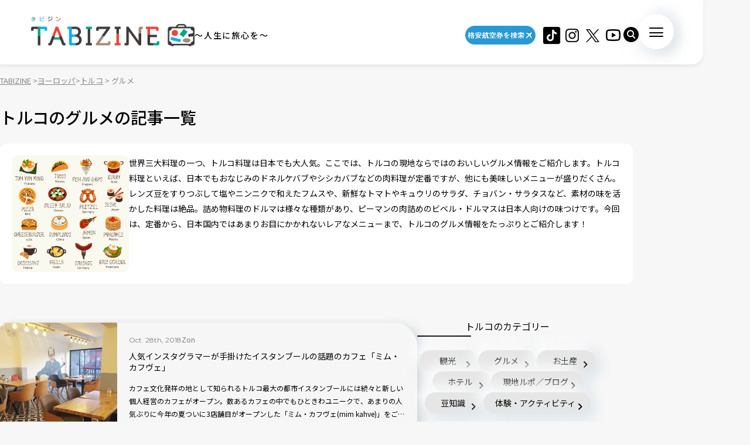

--- FILE ---
content_type: text/html; charset=UTF-8
request_url: https://tabizine.jp/europe/turkey/turkey-gourmet/page/4/
body_size: 16765
content:
<!DOCTYPE HTML>
  <html class="preload" data-route="archive">
      
<head prefix="og: http://ogp.me/ns# fb: http://ogp.me/ns/fb# article: http://ogp.me/ns/article#">
  <meta charset="UTF-8" />
  <meta name="viewport" content="width=device-width,initial-scale=1.0,maximum-scale=1.0" />
  <title>
    トルコのグルメ  (4/6) | TABIZINE～人生に旅心を～  </title>
  <meta name="description" content="世界三大料理の一つ、トルコ料理は日本でも大人気。ここでは、トルコの現地ならではのおいしいグルメ情報をご紹介します。トルコ料理といえば、日本でもおなじみのドネルケバブやシシカバブなどの肉料理が定番ですが、他にも美味しいメニューが盛りだくさん。レンズ豆をすりつぶして塩やニンニクで和えたフムスや、新鮮なトマトやキュウリのサラダ、チョバン・サラタスなど、素材の味を活かした料理は絶品。詰め物料理のドルマは様々な種類があり、ピーマンの肉詰めのビベル・ドルマスは日本人向けの味つけです。今回は、定番から、日本国内ではあまりお目にかかれないレアなメニューまで、トルコのグルメ情報をたっぷりとご紹介します！">
  <meta name="keywords" content="旅行,タビジン,たびじん,旅人">
  <meta http-equiv="x-dns-prefetch-control" content="on">

  <!-- Google Tag Manager -->
  <script>(function(w,d,s,l,i){w[l]=w[l]||[];w[l].push({'gtm.start':
  new Date().getTime(),event:'gtm.js'});var f=d.getElementsByTagName(s)[0],
  j=d.createElement(s),dl=l!='dataLayer'?'&l='+l:'';j.async=true;j.src=
  'https://www.googletagmanager.com/gtm.js?id='+i+dl;f.parentNode.insertBefore(j,f);
  })(window,document,'script','dataLayer','GTM-MTVXTSL');</script>
  <!-- End Google Tag Manager -->
    
  <link rel="dns-prefetch" href="http://b.hatena.ne.jp">
  <link rel="dns-prefetch" href="http://b.st-hatena.com">
  <link rel="dns-prefetch" href="http://www.facebook.com">
  <link rel="dns-prefetch" href="http://twitter.com">
  <link rel="shortcut icon" href="https://tabizine.jp/favicon.ico" type="image/x-icon">
  <link rel="apple-touch-icon" sizes="180x180" href="https://tabizine.jp/apple-touch-icon.png">
  <link rel="icon" type="image/png" sizes="32x32" href="https://tabizine.jp/favicon-32x32.png">
  <link rel="icon" type="image/png" sizes="16x16" href="https://tabizine.jp/favicon-16x16.png">
  <link rel="icon" href="https://tabizine.jp/favicon.ico" type="image/x-icon">
  <link rel="stylesheet" href="https://tabizine.jp/wp-content/themes/travel/css/addblock.css">
    <link rel="publisher" href="https://plus.google.com/+TabizineJp" />
  <link rel="author" href="https://plus.google.com/+TabizineJp" />

    <meta property="fb:pages" content="270574750034111" />
  <meta property="og:locale" content="ja_JP" />
  <meta property="og:type" content="article" />
  <meta property="og:site_name" content="TABIZINE～人生に旅心を～" />
  <meta property="og:image" content="https://tabizine.jp/wp-content/themes/travel/img/logo_thumbnail.jpg" />
  <meta property="og:title" content="人気インスタグラマーが手掛けたイスタンブールの話題のカフェ「ミム・カフヴ" />
  <meta property="og:url" content="http://tabizine.jp/europe/turkey/turkey-gourmet/page/4/" />
  <meta property="og:description" content="TABIZINE（タビジン）は旅と自由をテーマにしたライフスタイル系Webメディアです。旅の情報や世界中の小ネタを通して、日常に旅心をもてるようなライフスタイルを提案します。" />
    <meta name="twitter:card" content="summary_large_image">
  <meta name="twitter:site" content="@tabizine_jp">
  <meta name="twitter:creator" content="@tabizine_jp">
  <meta name="twitter:title" content="人気インスタグラマーが手掛けたイスタンブールの話題のカフェ「ミム・カフヴ">
  <meta name="twitter:description" content="TABIZINE（タビジン）は旅と自由をテーマにしたライフスタイル系Webメディアです。旅の情報や世界中の小ネタを通して、日常に旅心をもてるようなライフスタイルを提案します。">
  <meta name="twitter:image:src" content="https://tabizine.jp/wp-content/themes/travel/img/logo_thumbnail.jpg">
  <meta name="theme-color" content="#ffffff">
  
  <meta name='robots' content='max-image-preview:large' />
<link rel="alternate" type="application/rss+xml" title="TABIZINE &raquo; フィード" href="https://tabizine.jp/feed/" />
<link rel="alternate" type="application/rss+xml" title="TABIZINE &raquo; コメントフィード" href="https://tabizine.jp/comments/feed/" />
<link rel="alternate" type="application/rss+xml" title="TABIZINE &raquo; グルメ カテゴリーのフィード" href="https://tabizine.jp/europe/turkey/turkey-gourmet/feed/" />
<script type="text/javascript">
window._wpemojiSettings = {"baseUrl":"https:\/\/s.w.org\/images\/core\/emoji\/14.0.0\/72x72\/","ext":".png","svgUrl":"https:\/\/s.w.org\/images\/core\/emoji\/14.0.0\/svg\/","svgExt":".svg","source":{"concatemoji":"https:\/\/tabizine.jp\/wp-includes\/js\/wp-emoji-release.min.js?ver=6.2"}};
/*! This file is auto-generated */
!function(e,a,t){var n,r,o,i=a.createElement("canvas"),p=i.getContext&&i.getContext("2d");function s(e,t){p.clearRect(0,0,i.width,i.height),p.fillText(e,0,0);e=i.toDataURL();return p.clearRect(0,0,i.width,i.height),p.fillText(t,0,0),e===i.toDataURL()}function c(e){var t=a.createElement("script");t.src=e,t.defer=t.type="text/javascript",a.getElementsByTagName("head")[0].appendChild(t)}for(o=Array("flag","emoji"),t.supports={everything:!0,everythingExceptFlag:!0},r=0;r<o.length;r++)t.supports[o[r]]=function(e){if(p&&p.fillText)switch(p.textBaseline="top",p.font="600 32px Arial",e){case"flag":return s("\ud83c\udff3\ufe0f\u200d\u26a7\ufe0f","\ud83c\udff3\ufe0f\u200b\u26a7\ufe0f")?!1:!s("\ud83c\uddfa\ud83c\uddf3","\ud83c\uddfa\u200b\ud83c\uddf3")&&!s("\ud83c\udff4\udb40\udc67\udb40\udc62\udb40\udc65\udb40\udc6e\udb40\udc67\udb40\udc7f","\ud83c\udff4\u200b\udb40\udc67\u200b\udb40\udc62\u200b\udb40\udc65\u200b\udb40\udc6e\u200b\udb40\udc67\u200b\udb40\udc7f");case"emoji":return!s("\ud83e\udef1\ud83c\udffb\u200d\ud83e\udef2\ud83c\udfff","\ud83e\udef1\ud83c\udffb\u200b\ud83e\udef2\ud83c\udfff")}return!1}(o[r]),t.supports.everything=t.supports.everything&&t.supports[o[r]],"flag"!==o[r]&&(t.supports.everythingExceptFlag=t.supports.everythingExceptFlag&&t.supports[o[r]]);t.supports.everythingExceptFlag=t.supports.everythingExceptFlag&&!t.supports.flag,t.DOMReady=!1,t.readyCallback=function(){t.DOMReady=!0},t.supports.everything||(n=function(){t.readyCallback()},a.addEventListener?(a.addEventListener("DOMContentLoaded",n,!1),e.addEventListener("load",n,!1)):(e.attachEvent("onload",n),a.attachEvent("onreadystatechange",function(){"complete"===a.readyState&&t.readyCallback()})),(e=t.source||{}).concatemoji?c(e.concatemoji):e.wpemoji&&e.twemoji&&(c(e.twemoji),c(e.wpemoji)))}(window,document,window._wpemojiSettings);
</script>
<style type="text/css">
img.wp-smiley,
img.emoji {
	display: inline !important;
	border: none !important;
	box-shadow: none !important;
	height: 1em !important;
	width: 1em !important;
	margin: 0 0.07em !important;
	vertical-align: -0.1em !important;
	background: none !important;
	padding: 0 !important;
}
</style>
	<link rel='stylesheet' id='wp-block-library-css' href='https://tabizine.jp/wp-includes/css/dist/block-library/style.min.css?ver=6.2' type='text/css' media='all' />
<link rel='stylesheet' id='classic-theme-styles-css' href='https://tabizine.jp/wp-includes/css/classic-themes.min.css?ver=6.2' type='text/css' media='all' />
<style id='global-styles-inline-css' type='text/css'>
body{--wp--preset--color--black: #000000;--wp--preset--color--cyan-bluish-gray: #abb8c3;--wp--preset--color--white: #ffffff;--wp--preset--color--pale-pink: #f78da7;--wp--preset--color--vivid-red: #cf2e2e;--wp--preset--color--luminous-vivid-orange: #ff6900;--wp--preset--color--luminous-vivid-amber: #fcb900;--wp--preset--color--light-green-cyan: #7bdcb5;--wp--preset--color--vivid-green-cyan: #00d084;--wp--preset--color--pale-cyan-blue: #8ed1fc;--wp--preset--color--vivid-cyan-blue: #0693e3;--wp--preset--color--vivid-purple: #9b51e0;--wp--preset--gradient--vivid-cyan-blue-to-vivid-purple: linear-gradient(135deg,rgba(6,147,227,1) 0%,rgb(155,81,224) 100%);--wp--preset--gradient--light-green-cyan-to-vivid-green-cyan: linear-gradient(135deg,rgb(122,220,180) 0%,rgb(0,208,130) 100%);--wp--preset--gradient--luminous-vivid-amber-to-luminous-vivid-orange: linear-gradient(135deg,rgba(252,185,0,1) 0%,rgba(255,105,0,1) 100%);--wp--preset--gradient--luminous-vivid-orange-to-vivid-red: linear-gradient(135deg,rgba(255,105,0,1) 0%,rgb(207,46,46) 100%);--wp--preset--gradient--very-light-gray-to-cyan-bluish-gray: linear-gradient(135deg,rgb(238,238,238) 0%,rgb(169,184,195) 100%);--wp--preset--gradient--cool-to-warm-spectrum: linear-gradient(135deg,rgb(74,234,220) 0%,rgb(151,120,209) 20%,rgb(207,42,186) 40%,rgb(238,44,130) 60%,rgb(251,105,98) 80%,rgb(254,248,76) 100%);--wp--preset--gradient--blush-light-purple: linear-gradient(135deg,rgb(255,206,236) 0%,rgb(152,150,240) 100%);--wp--preset--gradient--blush-bordeaux: linear-gradient(135deg,rgb(254,205,165) 0%,rgb(254,45,45) 50%,rgb(107,0,62) 100%);--wp--preset--gradient--luminous-dusk: linear-gradient(135deg,rgb(255,203,112) 0%,rgb(199,81,192) 50%,rgb(65,88,208) 100%);--wp--preset--gradient--pale-ocean: linear-gradient(135deg,rgb(255,245,203) 0%,rgb(182,227,212) 50%,rgb(51,167,181) 100%);--wp--preset--gradient--electric-grass: linear-gradient(135deg,rgb(202,248,128) 0%,rgb(113,206,126) 100%);--wp--preset--gradient--midnight: linear-gradient(135deg,rgb(2,3,129) 0%,rgb(40,116,252) 100%);--wp--preset--duotone--dark-grayscale: url('#wp-duotone-dark-grayscale');--wp--preset--duotone--grayscale: url('#wp-duotone-grayscale');--wp--preset--duotone--purple-yellow: url('#wp-duotone-purple-yellow');--wp--preset--duotone--blue-red: url('#wp-duotone-blue-red');--wp--preset--duotone--midnight: url('#wp-duotone-midnight');--wp--preset--duotone--magenta-yellow: url('#wp-duotone-magenta-yellow');--wp--preset--duotone--purple-green: url('#wp-duotone-purple-green');--wp--preset--duotone--blue-orange: url('#wp-duotone-blue-orange');--wp--preset--font-size--small: 13px;--wp--preset--font-size--medium: 20px;--wp--preset--font-size--large: 36px;--wp--preset--font-size--x-large: 42px;--wp--preset--spacing--20: 0.44rem;--wp--preset--spacing--30: 0.67rem;--wp--preset--spacing--40: 1rem;--wp--preset--spacing--50: 1.5rem;--wp--preset--spacing--60: 2.25rem;--wp--preset--spacing--70: 3.38rem;--wp--preset--spacing--80: 5.06rem;--wp--preset--shadow--natural: 6px 6px 9px rgba(0, 0, 0, 0.2);--wp--preset--shadow--deep: 12px 12px 50px rgba(0, 0, 0, 0.4);--wp--preset--shadow--sharp: 6px 6px 0px rgba(0, 0, 0, 0.2);--wp--preset--shadow--outlined: 6px 6px 0px -3px rgba(255, 255, 255, 1), 6px 6px rgba(0, 0, 0, 1);--wp--preset--shadow--crisp: 6px 6px 0px rgba(0, 0, 0, 1);}:where(.is-layout-flex){gap: 0.5em;}body .is-layout-flow > .alignleft{float: left;margin-inline-start: 0;margin-inline-end: 2em;}body .is-layout-flow > .alignright{float: right;margin-inline-start: 2em;margin-inline-end: 0;}body .is-layout-flow > .aligncenter{margin-left: auto !important;margin-right: auto !important;}body .is-layout-constrained > .alignleft{float: left;margin-inline-start: 0;margin-inline-end: 2em;}body .is-layout-constrained > .alignright{float: right;margin-inline-start: 2em;margin-inline-end: 0;}body .is-layout-constrained > .aligncenter{margin-left: auto !important;margin-right: auto !important;}body .is-layout-constrained > :where(:not(.alignleft):not(.alignright):not(.alignfull)){max-width: var(--wp--style--global--content-size);margin-left: auto !important;margin-right: auto !important;}body .is-layout-constrained > .alignwide{max-width: var(--wp--style--global--wide-size);}body .is-layout-flex{display: flex;}body .is-layout-flex{flex-wrap: wrap;align-items: center;}body .is-layout-flex > *{margin: 0;}:where(.wp-block-columns.is-layout-flex){gap: 2em;}.has-black-color{color: var(--wp--preset--color--black) !important;}.has-cyan-bluish-gray-color{color: var(--wp--preset--color--cyan-bluish-gray) !important;}.has-white-color{color: var(--wp--preset--color--white) !important;}.has-pale-pink-color{color: var(--wp--preset--color--pale-pink) !important;}.has-vivid-red-color{color: var(--wp--preset--color--vivid-red) !important;}.has-luminous-vivid-orange-color{color: var(--wp--preset--color--luminous-vivid-orange) !important;}.has-luminous-vivid-amber-color{color: var(--wp--preset--color--luminous-vivid-amber) !important;}.has-light-green-cyan-color{color: var(--wp--preset--color--light-green-cyan) !important;}.has-vivid-green-cyan-color{color: var(--wp--preset--color--vivid-green-cyan) !important;}.has-pale-cyan-blue-color{color: var(--wp--preset--color--pale-cyan-blue) !important;}.has-vivid-cyan-blue-color{color: var(--wp--preset--color--vivid-cyan-blue) !important;}.has-vivid-purple-color{color: var(--wp--preset--color--vivid-purple) !important;}.has-black-background-color{background-color: var(--wp--preset--color--black) !important;}.has-cyan-bluish-gray-background-color{background-color: var(--wp--preset--color--cyan-bluish-gray) !important;}.has-white-background-color{background-color: var(--wp--preset--color--white) !important;}.has-pale-pink-background-color{background-color: var(--wp--preset--color--pale-pink) !important;}.has-vivid-red-background-color{background-color: var(--wp--preset--color--vivid-red) !important;}.has-luminous-vivid-orange-background-color{background-color: var(--wp--preset--color--luminous-vivid-orange) !important;}.has-luminous-vivid-amber-background-color{background-color: var(--wp--preset--color--luminous-vivid-amber) !important;}.has-light-green-cyan-background-color{background-color: var(--wp--preset--color--light-green-cyan) !important;}.has-vivid-green-cyan-background-color{background-color: var(--wp--preset--color--vivid-green-cyan) !important;}.has-pale-cyan-blue-background-color{background-color: var(--wp--preset--color--pale-cyan-blue) !important;}.has-vivid-cyan-blue-background-color{background-color: var(--wp--preset--color--vivid-cyan-blue) !important;}.has-vivid-purple-background-color{background-color: var(--wp--preset--color--vivid-purple) !important;}.has-black-border-color{border-color: var(--wp--preset--color--black) !important;}.has-cyan-bluish-gray-border-color{border-color: var(--wp--preset--color--cyan-bluish-gray) !important;}.has-white-border-color{border-color: var(--wp--preset--color--white) !important;}.has-pale-pink-border-color{border-color: var(--wp--preset--color--pale-pink) !important;}.has-vivid-red-border-color{border-color: var(--wp--preset--color--vivid-red) !important;}.has-luminous-vivid-orange-border-color{border-color: var(--wp--preset--color--luminous-vivid-orange) !important;}.has-luminous-vivid-amber-border-color{border-color: var(--wp--preset--color--luminous-vivid-amber) !important;}.has-light-green-cyan-border-color{border-color: var(--wp--preset--color--light-green-cyan) !important;}.has-vivid-green-cyan-border-color{border-color: var(--wp--preset--color--vivid-green-cyan) !important;}.has-pale-cyan-blue-border-color{border-color: var(--wp--preset--color--pale-cyan-blue) !important;}.has-vivid-cyan-blue-border-color{border-color: var(--wp--preset--color--vivid-cyan-blue) !important;}.has-vivid-purple-border-color{border-color: var(--wp--preset--color--vivid-purple) !important;}.has-vivid-cyan-blue-to-vivid-purple-gradient-background{background: var(--wp--preset--gradient--vivid-cyan-blue-to-vivid-purple) !important;}.has-light-green-cyan-to-vivid-green-cyan-gradient-background{background: var(--wp--preset--gradient--light-green-cyan-to-vivid-green-cyan) !important;}.has-luminous-vivid-amber-to-luminous-vivid-orange-gradient-background{background: var(--wp--preset--gradient--luminous-vivid-amber-to-luminous-vivid-orange) !important;}.has-luminous-vivid-orange-to-vivid-red-gradient-background{background: var(--wp--preset--gradient--luminous-vivid-orange-to-vivid-red) !important;}.has-very-light-gray-to-cyan-bluish-gray-gradient-background{background: var(--wp--preset--gradient--very-light-gray-to-cyan-bluish-gray) !important;}.has-cool-to-warm-spectrum-gradient-background{background: var(--wp--preset--gradient--cool-to-warm-spectrum) !important;}.has-blush-light-purple-gradient-background{background: var(--wp--preset--gradient--blush-light-purple) !important;}.has-blush-bordeaux-gradient-background{background: var(--wp--preset--gradient--blush-bordeaux) !important;}.has-luminous-dusk-gradient-background{background: var(--wp--preset--gradient--luminous-dusk) !important;}.has-pale-ocean-gradient-background{background: var(--wp--preset--gradient--pale-ocean) !important;}.has-electric-grass-gradient-background{background: var(--wp--preset--gradient--electric-grass) !important;}.has-midnight-gradient-background{background: var(--wp--preset--gradient--midnight) !important;}.has-small-font-size{font-size: var(--wp--preset--font-size--small) !important;}.has-medium-font-size{font-size: var(--wp--preset--font-size--medium) !important;}.has-large-font-size{font-size: var(--wp--preset--font-size--large) !important;}.has-x-large-font-size{font-size: var(--wp--preset--font-size--x-large) !important;}
.wp-block-navigation a:where(:not(.wp-element-button)){color: inherit;}
:where(.wp-block-columns.is-layout-flex){gap: 2em;}
.wp-block-pullquote{font-size: 1.5em;line-height: 1.6;}
</style>
<script type='text/javascript' src='https://tabizine.jp/wp-includes/js/jquery/jquery.min.js?ver=3.6.3' id='jquery-core-js'></script>
<script type='text/javascript' src='https://tabizine.jp/wp-includes/js/jquery/jquery-migrate.min.js?ver=3.4.0' id='jquery-migrate-js'></script>
<link rel="https://api.w.org/" href="https://tabizine.jp/wp-json/" /><link rel="alternate" type="application/json" href="https://tabizine.jp/wp-json/wp/v2/categories/26920" /><meta name="generator" content="WordPress 6.2" />
		<script type="text/javascript" async defer data-pin-color="red" 
		 data-pin-hover="true" src="https://tabizine.jp/wp-content/plugins/pinterest-pin-it-button-on-image-hover-and-post/js/pinit.js"></script>
		<link rel="canonical" href="https://tabizine.jp/europe/turkey/turkey-gourmet/">
<link rel="preconnect" href="https://fonts.googleapis.com">
<link rel="preconnect" href="https://fonts.gstatic.com" crossorigin>
<link rel="stylesheet" href="https://fonts.googleapis.com/css2?family=Montserrat:wght@100..900&#038;family=Noto+Sans+JP:wght@100..900&#038;display=swap">
<link rel="stylesheet" href="https://tabizine.jp/wp-content/themes/travel/build/main-BLLdZB3Y.css">
<script type="module" src="https://tabizine.jp/wp-content/themes/travel/build/main-B-e4Iqz5.js"></script>

  <script>
    window.fbAsyncInit = function() {
      FB.init({
        appId      : '353256798905458',
        xfbml      : true,
        version    : 'v3.3'
      });
      FB.AppEvents.logPageView();
    };

    (function(d, s, id){
      var js, fjs = d.getElementsByTagName(s)[0];
      if (d.getElementById(id)) {return;}
      js = d.createElement(s); js.id = id;
      js.src = "https://connect.facebook.net/en_US/sdk.js";
      fjs.parentNode.insertBefore(js, fjs);
    }(document, 'script', 'facebook-jssdk'));
  </script>

      <script>
      (function(i, s, o, g, r, a, m) {
        i['GoogleAnalyticsObject'] = r;
        i[r] = i[r] || function() {
          (i[r].q = i[r].q || []).push(arguments)
        }, i[r].l = 1 * new Date();
        a = s.createElement(o),
        m = s.getElementsByTagName(o)[0];
        a.async = 1;
        a.src = g;
        m.parentNode.insertBefore(a, m)
      })(window, document, 'script', '//www.google-analytics.com/analytics.js', 'ga');

      ga('create', 'UA-43964851-1', 'tabizine.jp');
      ga('send', 'pageview');
      ga.src = ('https:' == document.location.protocol ? 'https://' : 'http://') + 'stats.g.doubleclick.net/dc.js';

      </script>
  
  <script type="text/javascript" language="javascript">
    var vc_pid = "885446702";
  </script>
  <script type="text/javascript" src="//aml.valuecommerce.com/vcdal.js" async>
  </script>

    <script data-ad-client="ca-pub-4126448348651182" async src="https://pagead2.googlesyndication.com/pagead/js/adsbygoogle.js"></script>
  <script type="application/javascript" src="//anymind360.com/js/2959/ats.js"></script>
  <script async="" src="https://securepubads.g.doubleclick.net/tag/js/gpt.js"></script>
  <script>
   var googletag = googletag || {
   };
   googletag.cmd = googletag.cmd || [];
  </script>

  <script type="text/javascript">
   var path_value = location.pathname.substr(0, 40);
   var parameter_value = location.search.substr(0, 40);
   var ref_value = "null";
   if (document.referrer) {
       var ref_array = [];
       ref_array = document.referrer.split("/");
       ref_value = ref_array[2];
   }
   
   googletag.cmd.push(function () {
       googletag.pubads().setTargeting('URLs', path_value).setTargeting('Para', parameter_value).setTargeting('Ref', ref_value);
       googletag.pubads().collapseEmptyDivs();
   });
  </script> 

  <script>
   googletag.cmd.push(function() {
       // Size mapping for pc_all_billboard, pc_all_right_1st, pc_all_right_2nd, pc_all_right_3rd(request only on desktop: width > 480px)
       var mapping1 = googletag.sizeMapping()
                               .addSize([728, 0], [[1, 1],[970, 250],  [300, 250], [300, 600], [320, 50], [320, 100], [320, 180], [336, 280], 'fluid', [728, 90], [970, 90], [970, 250], [620, 280]])
                               .addSize([481, 0], [[1, 1], [300, 250], [300, 600], [320, 50], [320, 100], [320, 180], [336, 280], 'fluid'])
                               .build();
       // Size mapping for onair, sp_top_middle, sp_all_footer(request only on smartphone: width <= 480px)
       var mapping2 = googletag.sizeMapping()
                               .addSize([481, 0], [])
                               .addSize([336, 0], [[1, 1], [300, 250], [320, 50], [320, 100], [320, 180], [336, 280], 'fluid'])
                               .addSize([0, 0], [[1, 1], [300, 250], [320, 50], [320, 100], [320, 180], 'fluid'])
                               .build();

       
       googletag.defineSlot('/83555300,21797640458/onair', [], 'div-gpt-ad-1560778648810-0').defineSizeMapping(mapping2).addService(googletag.pubads()).setCollapseEmptyDiv(true,true);
       
       googletag.defineSlot('/83555300,21797640458/tabizine/pc_all_right_1st', [], 'pc_all_right_1st').defineSizeMapping(mapping1).addService(googletag.pubads()).setCollapseEmptyDiv(true,true);
       googletag.defineSlot('/83555300,21797640458/tabizine/pc_all_right_2nd', [], 'pc_all_right_2nd').defineSizeMapping(mapping1).addService(googletag.pubads()).setCollapseEmptyDiv(true,true);
       googletag.defineSlot('/83555300,21797640458/tabizine/pc_all_right_3rd', [], 'pc_all_right_3rd').defineSizeMapping(mapping1).addService(googletag.pubads()).setCollapseEmptyDiv(true,true);
       googletag.pubads().enableSingleRequest();
       googletag.pubads().collapseEmptyDivs();
       googletag.enableServices();
   });
  </script>

  
  <!-- Taboola tag -->
  <script type="text/javascript">
    window._taboola = window._taboola || [];
    _taboola.push({article:'auto'});
    !function (e, f, u, i) {
      if (!document.getElementById(i)){
        e.async = 1;
        e.src = u;
        e.id = i;
        f.parentNode.insertBefore(e, f);
      }
    }(document.createElement('script'),
      document.getElementsByTagName('script')[0],
      '//cdn.taboola.com/libtrc/fourm-tabizine/loader.js',
      'tb_loader_script');
    if(window.performance && typeof window.performance.mark == 'function')
    {window.performance.mark('tbl_ic');}
  </script>

    <!-- Meta Pixel Code -->
<script>
!function(f,b,e,v,n,t,s)
{if(f.fbq)return;n=f.fbq=function(){n.callMethod?
n.callMethod.apply(n,arguments):n.queue.push(arguments)};
if(!f._fbq)f._fbq=n;n.push=n;n.loaded=!0;n.version='2.0';
n.queue=[];t=b.createElement(e);t.async=!0;
t.src=v;s=b.getElementsByTagName(e)[0];
s.parentNode.insertBefore(t,s)}(window, document,'script',
'https://connect.facebook.net/en_US/fbevents.js');
fbq('init', '4134874836725604');
fbq('track', 'PageView');
</script>
<noscript><img height="1" width="1" style="display:none"
src="https://www.facebook.com/tr?id=4134874836725604&ev=PageView&noscript=1"
/></noscript>
<!-- End Meta Pixel Code -->
</head>
  <body>
    <!-- Google Tag Manager (noscript) -->
<noscript><iframe src="https://www.googletagmanager.com/ns.html?id=GTM-MTVXTSL"
height="0" width="0" style="display:none;visibility:hidden"></iframe></noscript>
<!-- End Google Tag Manager (noscript) -->

<!-- ClickTale Top part -->
<script type="text/javascript">
  var WRInitTime = (new Date()).getTime();
</script>
<!-- ClickTale end of Top part -->

<div id="fb-root"></div>
<script>
  (function(d, s, id) {
    var js, fjs = d.getElementsByTagName(s)[0];
    if (d.getElementById(id)) return;
    js = d.createElement(s);
    js.id = id;
    js.src = "//connect.facebook.net/ja_JP/all.js#xfbml=1&appId=695996497082881";
    fjs.parentNode.insertBefore(js, fjs);
  }(document, 'script', 'facebook-jssdk'));
</script>

<script type="text/javascript">
  (function(c,l,a,r,i,t,y){
      c[a]=c[a]||function(){(c[a].q=c[a].q||[]).push(arguments)};
      t=l.createElement(r);t.async=1;t.src="https://www.clarity.ms/tag/"+i;
      y=l.getElementsByTagName(r)[0];y.parentNode.insertBefore(t,y);
  })(window, document, "clarity", "script", "lbrp5ks02n");
</script>

<!-- Facebook Pixel Code -->
<script>
  !function(f, b, e, v, n, t, s) {
    if (f.fbq) return;
    n = f.fbq = function() {
      n.callMethod ?
      n.callMethod.apply(n, arguments) : n.queue.push(arguments)
    };
    if (!f._fbq) f._fbq = n;
    n.push = n;
    n.loaded = !0;
    n.version = '2.0';
    n.queue = [];
    t = b.createElement(e);
    t.async = !0;
    t.src = v;
    s = b.getElementsByTagName(e)[0];
    s.parentNode.insertBefore(t, s)
  }(window,
    document, 'script', 'https://connect.facebook.net/en_US/fbevents.js');
  fbq('init', '1646301932331199', {
    em: 'insert_email_variable,'
  });
  fbq('track', 'PageView');
</script>

<noscript>
  <img height="1" width="1" style="display:none" src="https://www.facebook.com/tr?id=1646301932331199&ev=PageView&noscript=1"/>
</noscript>
<!-- DO NOT MODIFY -->
<!-- End Facebook Pixel Code -->    
    <header class="header">
      <div class="header_inner">
        <div class="header_logo">
                    <a href="/"><img src="https://tabizine.jp/wp-content/themes/travel/img/common/tabizine_logo.png"></a>
                    
          <p class="header_logo_description visible-pc">
            ～人生に旅心を～          </p>
        </div>
        
        <ul class="header_sns visible-pc">
			<li class="header_sns_item" style="width:120px; margin-right:10px;">
				<a href="https://travelist.jp/?med_id=tabizine" target="_blank" rel="noopener" class="header_sns_item_link" data-unfocus-pc><img src="https://tabizine.jp/wp-content/themes/travel/img/air_469.png" alt="travelist"></a>
			</li>
			<li class="header_sns_item">
				<a href="https://www.tiktok.com/@tabizine" target="_blank" rel="noopener" class="header_sns_item_link" data-unfocus-pc><img src="https://tabizine.jp/wp-content/themes/travel/img/icon/tiktok.png" alt="ticktok"></a>
			</li>
                                        <li class="header_sns_item">
            <a href="https://www.instagram.com/_tabizine_/" target="_blank" rel="noopener" class="header_sns_item_link" data-unfocus-pc>
              <img src="https://tabizine.jp/wp-content/themes/travel/img/icon/instagram.svg" alt="instagram">
            </a>
          </li>
                                        <li class="header_sns_item">
            <a href="https://twitter.com/tabizine_twi" target="_blank" rel="noopener" class="header_sns_item_link" data-unfocus-pc>
              <img src="https://tabizine.jp/wp-content/themes/travel/img/icon/x.svg" alt="x">
            </a>
          </li>
                                        <li class="header_sns_item">
            <a href="https://www.youtube.com/channel/UClZYjFRZrIoLoOmVLKr6cVg" target="_blank" rel="noopener" class="header_sns_item_link" data-unfocus-pc>
              <img src="https://tabizine.jp/wp-content/themes/travel/img/icon/youtube.svg" alt="youtube">
            </a>
          </li>
                  </ul>
        
        <div class="header_search visible-pc">
          <button class="header_search_button">
            <img src="https://tabizine.jp/wp-content/themes/travel/img/icon/search.svg" alt="">
          </button>
          <div class="header_search_modal">
            <form class="header_search_form" name="" action="https://tabizine.jp/">
              <input type="text" value="" name="s" placeholder="SEARCH" class="mixed-font">
              <input type="submit" value="">
            </form>
          </div>
        </div>
        
        <button class="navToggle">
          <span>
            <span class="navToggle_line"></span>
            <span class="navToggle_line"></span>
            <span class="navToggle_line"></span>
          </span>
        </button>
      </div>
      
<nav class="nav" aria-label="サイトメニューおよびサイト内検索">
  <div class="nav_inner">
    <div class="nav_column">
      <div class="nav_search">
        <div class="nav_search_label mixed-font">
          <span class="en" aria-hidden="true">SEARCH</span>
          <span>記事を探す</span>
        </div>
        <form class="nav_search_form" name="" action="https://tabizine.jp/">
          <input type="text" value="" name="s" placeholder="SEARCH" class="mixed-font">
          <input type="submit" value="">
        </form>
      </div>
      <div class="nav_categories">
        <div class="nav_categories_column">
          <div class="nav_categories_label">カテゴリから探す</div>
          <ul class="nav_categories_list">
                                                            <li class="nav_categories_item">
              <a href="https://tabizine.jp/goods/" class="button" aria-label="グッズの記事一覧を見る">グッズ</a>
            </li>
                                                            <li class="nav_categories_item">
              <a href="https://tabizine.jp/trend/" class="button" aria-label="トレンドの記事一覧を見る">トレンド</a>
            </li>
                                                            <li class="nav_categories_item">
              <a href="https://tabizine.jp/tourism/hot-spring/" class="button" aria-label="温泉の記事一覧を見る">温泉</a>
            </li>
                                                            <li class="nav_categories_item">
              <a href="https://tabizine.jp/people/" class="button" aria-label="インタビューの記事一覧を見る">インタビュー</a>
            </li>
                                                            <li class="nav_categories_item">
              <a href="https://tabizine.jp/tourism/resort/" class="button" aria-label="リゾートの記事一覧を見る">リゾート</a>
            </li>
                                                            <li class="nav_categories_item">
              <a href="https://tabizine.jp/intelligence/" class="button" aria-label="旅のハウツーの記事一覧を見る">旅のハウツー</a>
            </li>
                                                            <li class="nav_categories_item">
              <a href="https://tabizine.jp/tourism/superbview/" class="button" aria-label="絶景の記事一覧を見る">絶景</a>
            </li>
                                                            <li class="nav_categories_item">
              <a href="https://tabizine.jp/report/" class="button" aria-label="現地ルポ／ブログの記事一覧を見る">現地ルポ／ブログ</a>
            </li>
                                                            <li class="nav_categories_item">
              <a href="https://tabizine.jp/trivia/" class="button" aria-label="豆知識の記事一覧を見る">豆知識</a>
            </li>
                                                            <li class="nav_categories_item">
              <a href="https://tabizine.jp/ranking/" class="button" aria-label="ランキングの記事一覧を見る">ランキング</a>
            </li>
                                                            <li class="nav_categories_item">
              <a href="https://tabizine.jp/tourism/heritage/" class="button" aria-label="世界遺産の記事一覧を見る">世界遺産</a>
            </li>
                                                            <li class="nav_categories_item">
              <a href="https://tabizine.jp/tourism/power-spot/" class="button" aria-label="パワースポットの記事一覧を見る">パワースポット</a>
            </li>
                      </ul>
        </div>
        <div class="nav_categories_column">
          <div class="nav_categories_label">エリアから探す</div>
          <ul class="nav_categories_list">
                                                            <li class="nav_categories_item">
              <a href="https://tabizine.jp/tohoku/" class="button" aria-label="北海道・東北の記事一覧を見る">北海道・東北</a>
            </li>
                                                            <li class="nav_categories_item">
              <a href="https://tabizine.jp/kanto/" class="button" aria-label="関東の記事一覧を見る">関東</a>
            </li>
                                                            <li class="nav_categories_item">
              <a href="https://tabizine.jp/chubu/" class="button" aria-label="中部の記事一覧を見る">中部</a>
            </li>
                                                            <li class="nav_categories_item">
              <a href="https://tabizine.jp/kinki/" class="button" aria-label="近畿の記事一覧を見る">近畿</a>
            </li>
                                                            <li class="nav_categories_item">
              <a href="https://tabizine.jp/chugoku/" class="button" aria-label="中国の記事一覧を見る">中国</a>
            </li>
                                                            <li class="nav_categories_item">
              <a href="https://tabizine.jp/shikoku/" class="button" aria-label="四国の記事一覧を見る">四国</a>
            </li>
                                                            <li class="nav_categories_item">
              <a href="https://tabizine.jp/kyushu/" class="button" aria-label="九州・沖縄の記事一覧を見る">九州・沖縄</a>
            </li>
                                                            <li class="nav_categories_item">
              <a href="https://tabizine.jp/asia/" class="button" aria-label="アジアの記事一覧を見る">アジア</a>
            </li>
                                                            <li class="nav_categories_item">
              <a href="https://tabizine.jp/europe/" class="button" aria-label="ヨーロッパの記事一覧を見る">ヨーロッパ</a>
            </li>
                                                            <li class="nav_categories_item">
              <a href="https://tabizine.jp/northamerica/" class="button" aria-label="北アメリカの記事一覧を見る">北アメリカ</a>
            </li>
                                                            <li class="nav_categories_item">
              <a href="https://tabizine.jp/latinamerica/" class="button" aria-label="中南米・カリブの記事一覧を見る">中南米・カリブ</a>
            </li>
                                                            <li class="nav_categories_item">
              <a href="https://tabizine.jp/micronesia/" class="button" aria-label="ミクロネシアの記事一覧を見る">ミクロネシア</a>
            </li>
                                                            <li class="nav_categories_item">
              <a href="https://tabizine.jp/oceania/" class="button" aria-label="オセアニア・南太平洋の記事一覧を見る">オセアニア・南太平洋</a>
            </li>
                                                            <li class="nav_categories_item">
              <a href="https://tabizine.jp/middleeast/" class="button" aria-label="中東の記事一覧を見る">中東</a>
            </li>
                                                            <li class="nav_categories_item">
              <a href="https://tabizine.jp/africa/" class="button" aria-label="アフリカの記事一覧を見る">アフリカ</a>
            </li>
                      </ul>
        </div>
      </div>
    </div>
    <div class="nav_column">
      <div class="nav_links">
        <div class="nav_links_group">
          <div class="nav_links_label">TABIZINEについて</div>
          <ul class="nav_links_list">
            <li class="nav_links_item">
              <a href="/about/" class="nav_links_item_link">TABIZINEについて</a>
            </li>
            <li class="nav_links_item">
              <a href="/about/company/" class="nav_links_item_link">運営会社</a>
            </li>
            <li class="nav_links_item">
              <a href="/privacy/" class="nav_links_item_link">プライバシーポリシー</a>
            </li>
            <li class="nav_links_item">
              <a href="/ad_policy/" class="nav_links_item_link">広告掲載ポリシー</a>
            </li>
            <li class="nav_links_item">
              <a href="/contact/" class="nav_links_item_link">お問い合わせ</a>
            </li>
            <li class="nav_links_item">
              <a href="/jobs/" class="nav_links_item_link">ライター募集</a>
            </li>
            <li class="nav_links_item">
              <a href="/postarchive/" class="nav_links_item_link">記事一覧</a>
            </li>
            <li class="nav_links_item">
              <a href="/sitemap/" class="nav_links_item_link">サイトマップ</a>
            </li>
          </ul>
        </div>
        <div class="nav_links_group">
          <div class="nav_links_label">関連サイト</div>
          <ul class="nav_links_list">
            <li class="nav_links_item">
              <a href="https://iemone.jp/" target="_blank" class="nav_links_item_link">イエモネ</a>
            </li>
            <li class="nav_links_item">
              <a href="https://no-vice.jp/" target="_blank" class="nav_links_item_link">novice</a>
            </li>
            <li class="nav_links_item">
              <a href="https://bizspa.jp/" target="_blank" class="nav_links_item_link">bizSPA!フレッシュ</a>
            </li>
          </ul>
        </div>
      </div>
    </div>
  </div>
  
  <ul class="header_sns visible-sp">
     <li class="header_sns_item">
		 <a href="https://www.tiktok.com/@tabizine" target="_blank" rel="noopener" class="header_sns_item_link" data-unfocus-pc><img src="https://tabizine.jp/wp-content/themes/travel/img/icon/tiktok.png" alt="ticktok"></a>
	 </li>
		 
                <li class="header_sns_item">
      <a href="https://www.instagram.com/_tabizine_/" target="_blank" rel="noopener" class="header_sns_item_link" data-unfocus-pc>
        <img src="https://tabizine.jp/wp-content/themes/travel/img/icon/instagram.svg" alt="instagram">
      </a>
    </li>
                <li class="header_sns_item">
      <a href="https://twitter.com/tabizine_twi" target="_blank" rel="noopener" class="header_sns_item_link" data-unfocus-pc>
        <img src="https://tabizine.jp/wp-content/themes/travel/img/icon/x.svg" alt="x">
      </a>
    </li>
                <li class="header_sns_item">
      <a href="https://www.youtube.com/channel/UClZYjFRZrIoLoOmVLKr6cVg" target="_blank" rel="noopener" class="header_sns_item_link" data-unfocus-pc>
        <img src="https://tabizine.jp/wp-content/themes/travel/img/icon/youtube.svg" alt="youtube">
      </a>
    </li>
      </ul>
</nav>
    </header>
    
    
    
          <main class="main inside-blank">
        <div class="inner">
        

<nav class="breadcrumbs" aria-label="パンくずリスト">
  <ol itemscope itemtype="http://schema.org/BreadcrumbList">
    <li itemprop="itemListElement" itemscope itemtype="https://schema.org/ListItem">
      <a href="/" itemprop="item"><span itemprop="name">TABIZINE</span></a>
      <meta itemprop="position" content="1">
    </li>
    <li itemprop="itemListElement" itemscope itemtype="https://schema.org/ListItem"><a href="https://tabizine.jp/europe/" itemprop="item" aria-label="ヨーロッパの記事一覧を見る"><span itemprop="name">ヨーロッパ</span></a><meta itemprop="position" content="2"></li><li itemprop="itemListElement" itemscope itemtype="https://schema.org/ListItem"><a href="https://tabizine.jp/europe/turkey/" itemprop="item" aria-label="トルコの記事一覧を見る"><span itemprop="name">トルコ</span></a><meta itemprop="position" content="3"></li>    <li itemprop="itemListElement" itemscope itemtype="https://schema.org/ListItem" aria-current="location">
      <span itemprop="name">グルメ</span>
      <meta itemprop="position" content="4">
    </li>
  </ol>
</nav>

  <div class="category_intro_block">
            <h1 class="category_intro_title">トルコのグルメの記事一覧</h1>
          <div class="category_intro_info">
                          <div class="category_intro_item category_intro_image">
            <img src="/wp-content/uploads/cat_images/gourmet.jpg" alt="グルメ" >          </div>
                <div class="category_intro_item category_intro_description">
          <p><p>世界三大料理の一つ、トルコ料理は日本でも大人気。ここでは、トルコの現地ならではのおいしいグルメ情報をご紹介します。トルコ料理といえば、日本でもおなじみのドネルケバブやシシカバブなどの肉料理が定番ですが、他にも美味しいメニューが盛りだくさん。レンズ豆をすりつぶして塩やニンニクで和えたフムスや、新鮮なトマトやキュウリのサラダ、チョバン・サラタスなど、素材の味を活かした料理は絶品。詰め物料理のドルマは様々な種類があり、ピーマンの肉詰めのビベル・ドルマスは日本人向けの味つけです。今回は、定番から、日本国内ではあまりお目にかかれないレアなメニューまで、トルコのグルメ情報をたっぷりとご紹介します！</p>
</p>
        </div>
      </div>
      </div>

<div class="main_contents">
  <div class="content">
                <ul class="postList">
                            
<li 
  class="postList_item"
  data-layout-pc="md-lg-thumb"
  data-layout-sp="sm-thumb"
    >
  <div class="postList_item_inner">
    <a 
      href="https://tabizine.jp/2018/10/28/211580/"
      class="postList_item_thumb"
      aria-label="人気インスタグラマーが手掛けたイスタンブールの話題のカフェ「ミム・カフヴェ」の記事を見る"
    >
      <img 
        src="https://tabizine.jp/wp-content/uploads/2018/10/211580-02.jpg" alt="人気インスタグラマーが手掛けたイスタンブールの話題のカフェ「ミム・カフヴェ」"
        width="937"
        width="507"
        class="postList_item_img"
        aria-hidden="true"
      >
    </a>
    <div class="postList_item_body">
            
            <div class="postList_item_meta">
        <time 
          class="postList_item_date"
          aria-label="2018年10月28日"
        >
          Oct. 28th, 2018        </time>
        <p class="postList_item_author">
          <a 
            href="https://tabizine.jp/author/zon/"
            aria-label="Zonが書いた記事一覧を見る"
          >
            Zon          </a>
        </p>
      </div>
            <p class="postList_item_title">
        <a href="https://tabizine.jp/2018/10/28/211580/"  aria-hidden="true" tabindex="-1">人気インスタグラマーが手掛けたイスタンブールの話題のカフェ「ミム・カフヴェ」</a>
      </p>
              <p class="postList_item_text visible-pc">カフェ文化発祥の地として知られるトルコ最大の都市イスタンブールには続々と新しい個人経営のカフェがオープン。数あるカフェの中でもひときわユニークで、あまりの人気ぶりに今年の夏ついに3店舗目がオープンした「ミム・カフヴェ(mim kahve)」をご紹介。</p>
                          <ol class="postList_item_breadcrumbs"><li><a href="https://tabizine.jp/europe/" aria-label="ヨーロッパの記事一覧を見る"><span>ヨーロッパ</span></a></li><li><a href="https://tabizine.jp/europe/turkey/" aria-label="トルコの記事一覧を見る"><span>トルコ</span></a></li><li><a href="https://tabizine.jp/europe/turkey/turkey-gourmet/" aria-label="グルメの記事一覧を見る"><span>グルメ</span></a></li></ol>
                </div>
  </div>
</li>
                                      
<li 
  class="postList_item"
  data-layout-pc="md-lg-thumb"
  data-layout-sp="sm-thumb"
    >
  <div class="postList_item_inner">
    <a 
      href="https://tabizine.jp/2018/10/12/208017/"
      class="postList_item_thumb"
      aria-label="週末が狙い目！イスタンブールの景勝地オルタキョイの魅力の記事を見る"
    >
      <img 
        src="https://tabizine.jp/wp-content/uploads/2018/09/208017-02.jpg" alt="週末が狙い目！イスタンブールの景勝地オルタキョイの魅力"
        width="937"
        width="507"
        class="postList_item_img"
        aria-hidden="true"
      >
    </a>
    <div class="postList_item_body">
            
            <div class="postList_item_meta">
        <time 
          class="postList_item_date"
          aria-label="2018年10月12日"
        >
          Oct. 12th, 2018        </time>
        <p class="postList_item_author">
          <a 
            href="https://tabizine.jp/author/zon/"
            aria-label="Zonが書いた記事一覧を見る"
          >
            Zon          </a>
        </p>
      </div>
            <p class="postList_item_title">
        <a href="https://tabizine.jp/2018/10/12/208017/"  aria-hidden="true" tabindex="-1">週末が狙い目！イスタンブールの景勝地オルタキョイの魅力</a>
      </p>
              <p class="postList_item_text visible-pc">オルタキョイは、トルコ・イスタンブールのヨーロッパ側、ボスポラス海峡沿いにあります。地元の人や観光客でにぎわう人気スポット。そんなオルタキョイの楽しみ方とは？オルタキョイの絶景からお土産探し、おすすめグルメまで現地ルポ。</p>
                          <ol class="postList_item_breadcrumbs"><li><a href="https://tabizine.jp/europe/" aria-label="ヨーロッパの記事一覧を見る"><span>ヨーロッパ</span></a></li><li><a href="https://tabizine.jp/europe/turkey/" aria-label="トルコの記事一覧を見る"><span>トルコ</span></a></li><li><a href="https://tabizine.jp/europe/turkey/turkey-present/" aria-label="お土産の記事一覧を見る"><span>お土産</span></a></li></ol>
                </div>
  </div>
</li>
                                      
<li 
  class="postList_item"
  data-layout-pc="md-lg-thumb"
  data-layout-sp="sm-thumb"
    >
  <div class="postList_item_inner">
    <a 
      href="https://tabizine.jp/2018/09/20/204807/"
      class="postList_item_thumb"
      aria-label="イスタンブールのカフェ激戦区カラキョイで見つけたおしゃれカフェ４選の記事を見る"
    >
      <img 
        src="https://tabizine.jp/wp-content/uploads/2018/10/204807-06.jpg" alt="イスタンブールのカフェ激戦区カラキョイで見つけたおしゃれカフェ４選"
        width="937"
        width="507"
        class="postList_item_img"
        aria-hidden="true"
      >
    </a>
    <div class="postList_item_body">
            
            <div class="postList_item_meta">
        <time 
          class="postList_item_date"
          aria-label="2018年09月20日"
        >
          Sep. 20th, 2018        </time>
        <p class="postList_item_author">
          <a 
            href="https://tabizine.jp/author/zon/"
            aria-label="Zonが書いた記事一覧を見る"
          >
            Zon          </a>
        </p>
      </div>
            <p class="postList_item_title">
        <a href="https://tabizine.jp/2018/09/20/204807/"  aria-hidden="true" tabindex="-1">イスタンブールのカフェ激戦区カラキョイで見つけたおしゃれカフェ４選</a>
      </p>
              <p class="postList_item_text visible-pc">トルコ イスタンブールの中でも次々とおしゃれなカフェがオープンする、若者にも人気のエリア「カラキョイ」。ガイドブックには滅多に載っていないヨーロッパ側新市街のカラキョイで見つけた、写真映えも抜群のおすすめカフェを4つ厳選してご紹介します。</p>
                          <ol class="postList_item_breadcrumbs"><li><a href="https://tabizine.jp/europe/" aria-label="ヨーロッパの記事一覧を見る"><span>ヨーロッパ</span></a></li><li><a href="https://tabizine.jp/europe/turkey/" aria-label="トルコの記事一覧を見る"><span>トルコ</span></a></li><li><a href="https://tabizine.jp/europe/turkey/turkey-gourmet/" aria-label="グルメの記事一覧を見る"><span>グルメ</span></a></li></ol>
                </div>
  </div>
</li>
                                      
<li 
  class="postList_item"
  data-layout-pc="md-lg-thumb"
  data-layout-sp="sm-thumb"
    >
  <div class="postList_item_inner">
    <a 
      href="https://tabizine.jp/2018/09/13/204803/"
      class="postList_item_thumb"
      aria-label="【イスタンブール】定番観光スポットでは味わえない「ユスキュダル」の魅力の記事を見る"
    >
      <img 
        src="https://tabizine.jp/wp-content/uploads/2018/09/204803-04.jpg" alt="【イスタンブール】定番観光スポットでは味わえない「ユスキュダル」の魅力"
        width="937"
        width="507"
        class="postList_item_img"
        aria-hidden="true"
      >
    </a>
    <div class="postList_item_body">
            
            <div class="postList_item_meta">
        <time 
          class="postList_item_date"
          aria-label="2018年09月13日"
        >
          Sep. 13th, 2018        </time>
        <p class="postList_item_author">
          <a 
            href="https://tabizine.jp/author/zon/"
            aria-label="Zonが書いた記事一覧を見る"
          >
            Zon          </a>
        </p>
      </div>
            <p class="postList_item_title">
        <a href="https://tabizine.jp/2018/09/13/204803/"  aria-hidden="true" tabindex="-1">【イスタンブール】定番観光スポットでは味わえない「ユスキュダル」の魅力</a>
      </p>
              <p class="postList_item_text visible-pc">トルコ イスタンブールのアジア側の街のひとつユスキュダルには、庶民の生活に溶け込むロカンタ(大衆食堂)やモスク、さらにボスポラス海峡にぽつりと浮かぶ乙女の塔など、イスタンブールの魅力が凝縮されています。定番観光スポットとは一味違うユスキュダルをご紹介。
</p>
                          <ol class="postList_item_breadcrumbs"><li><a href="https://tabizine.jp/europe/" aria-label="ヨーロッパの記事一覧を見る"><span>ヨーロッパ</span></a></li><li><a href="https://tabizine.jp/europe/turkey/" aria-label="トルコの記事一覧を見る"><span>トルコ</span></a></li><li><a href="https://tabizine.jp/europe/turkey/turkey-gourmet/" aria-label="グルメの記事一覧を見る"><span>グルメ</span></a></li></ol>
                </div>
  </div>
</li>
                                      
<li 
  class="postList_item"
  data-layout-pc="md-lg-thumb"
  data-layout-sp="sm-thumb"
    >
  <div class="postList_item_inner">
    <a 
      href="https://tabizine.jp/2018/09/04/199452/"
      class="postList_item_thumb"
      aria-label="現役旅ライターが語る、最愛の国の魅力【１】ハプニングが楽しいトルコの記事を見る"
    >
      <img 
        src="https://tabizine.jp/wp-content/uploads/2018/09/199452-17.jpg" alt="現役旅ライターが語る、最愛の国の魅力【１】ハプニングが楽しいトルコ"
        width="937"
        width="507"
        class="postList_item_img"
        aria-hidden="true"
      >
    </a>
    <div class="postList_item_body">
            
            <div class="postList_item_meta">
        <time 
          class="postList_item_date"
          aria-label="2018年09月04日"
        >
          Sep. 4th, 2018        </time>
        <p class="postList_item_author">
          <a 
            href="https://tabizine.jp/author/haruna/"
            aria-label="春奈が書いた記事一覧を見る"
          >
            春奈          </a>
        </p>
      </div>
            <p class="postList_item_title">
        <a href="https://tabizine.jp/2018/09/04/199452/"  aria-hidden="true" tabindex="-1">現役旅ライターが語る、最愛の国の魅力【１】ハプニングが楽しいトルコ</a>
      </p>
              <p class="postList_item_text visible-pc">これまでに60ヵ国ほどを旅した筆者が愛してやまない国のひとつが、トルコ。みなさんにも一生に一度は訪れてみてほしい国です。これまで旅した数多くの国のなかで、なぜトルコなのか。その魅力を余すところなくお伝えしたいと思います。</p>
                          <ol class="postList_item_breadcrumbs"><li><a href="https://tabizine.jp/europe/" aria-label="ヨーロッパの記事一覧を見る"><span>ヨーロッパ</span></a></li><li><a href="https://tabizine.jp/europe/turkey/" aria-label="トルコの記事一覧を見る"><span>トルコ</span></a></li><li><a href="https://tabizine.jp/europe/turkey/turkey-present/" aria-label="お土産の記事一覧を見る"><span>お土産</span></a></li></ol>
                </div>
  </div>
</li>
                                      
<li 
  class="postList_item"
  data-layout-pc="md-lg-thumb"
  data-layout-sp="sm-thumb"
    >
  <div class="postList_item_inner">
    <a 
      href="https://tabizine.jp/2018/07/02/192972/"
      class="postList_item_thumb"
      aria-label="ありえない！日本人がトルコで驚いたこと〜ミネラルウォーターが２５円！？〜の記事を見る"
    >
      <img 
        src="https://tabizine.jp/wp-content/uploads/2018/08/192972-01.jpg" alt="ありえない！日本人がトルコで驚いたこと〜ミネラルウォーターが２５円！？〜"
        width="937"
        width="507"
        class="postList_item_img"
        aria-hidden="true"
      >
    </a>
    <div class="postList_item_body">
            
            <div class="postList_item_meta">
        <time 
          class="postList_item_date"
          aria-label="2018年07月02日"
        >
          Jul. 2nd, 2018        </time>
        <p class="postList_item_author">
          <a 
            href="https://tabizine.jp/author/kaori_simon/"
            aria-label="西門香央里が書いた記事一覧を見る"
          >
            西門香央里          </a>
        </p>
      </div>
            <p class="postList_item_title">
        <a href="https://tabizine.jp/2018/07/02/192972/"  aria-hidden="true" tabindex="-1">ありえない！日本人がトルコで驚いたこと〜ミネラルウォーターが２５円！？〜</a>
      </p>
              <p class="postList_item_text visible-pc">海外に行くと「え！」と驚くことはいろいろあるもの。初めて訪れたトルコでも、びっくり驚くような文化ギャップがいろいろありました。グルメネタから治安まで、日本とはいろいろ違うトルコの「びっくり」を今回は紹介いたします。</p>
                          <ol class="postList_item_breadcrumbs"><li><a href="https://tabizine.jp/europe/" aria-label="ヨーロッパの記事一覧を見る"><span>ヨーロッパ</span></a></li><li><a href="https://tabizine.jp/europe/turkey/" aria-label="トルコの記事一覧を見る"><span>トルコ</span></a></li><li><a href="https://tabizine.jp/europe/turkey/turkey-gourmet/" aria-label="グルメの記事一覧を見る"><span>グルメ</span></a></li></ol>
                </div>
  </div>
</li>
                                      
<li 
  class="postList_item"
  data-layout-pc="md-lg-thumb"
  data-layout-sp="sm-thumb"
    >
  <div class="postList_item_inner">
    <a 
      href="https://tabizine.jp/2018/07/01/192950/"
      class="postList_item_thumb"
      aria-label="トルコのスーパーで買いたいオススメお土産グルメ４選教えます！の記事を見る"
    >
      <img 
        src="https://tabizine.jp/wp-content/uploads/2018/08/192950-12.jpg" alt="トルコのスーパーで買いたいオススメお土産グルメ４選教えます！"
        width="937"
        width="507"
        class="postList_item_img"
        aria-hidden="true"
      >
    </a>
    <div class="postList_item_body">
            
            <div class="postList_item_meta">
        <time 
          class="postList_item_date"
          aria-label="2018年07月01日"
        >
          Jul. 1st, 2018        </time>
        <p class="postList_item_author">
          <a 
            href="https://tabizine.jp/author/kaori_simon/"
            aria-label="西門香央里が書いた記事一覧を見る"
          >
            西門香央里          </a>
        </p>
      </div>
            <p class="postList_item_title">
        <a href="https://tabizine.jp/2018/07/01/192950/"  aria-hidden="true" tabindex="-1">トルコのスーパーで買いたいオススメお土産グルメ４選教えます！</a>
      </p>
              <p class="postList_item_text visible-pc">トルコのスーパーで見つけたお土産にオススメのグルメを紹介！海外旅行に行って現地の素顔を知りたいと思うなら、必ず行ってみて欲しいのが「スーパーマーケット」。トルコにもスーパーマーケットはあります。そしてお土産を買うのにも実はスーパーは便利なんです。</p>
                          <ol class="postList_item_breadcrumbs"><li><a href="https://tabizine.jp/europe/" aria-label="ヨーロッパの記事一覧を見る"><span>ヨーロッパ</span></a></li><li><a href="https://tabizine.jp/europe/turkey/" aria-label="トルコの記事一覧を見る"><span>トルコ</span></a></li><li><a href="https://tabizine.jp/europe/turkey/turkey-present/" aria-label="お土産の記事一覧を見る"><span>お土産</span></a></li></ol>
                </div>
  </div>
</li>
                                      
<li 
  class="postList_item"
  data-layout-pc="md-lg-thumb"
  data-layout-sp="sm-thumb"
    >
  <div class="postList_item_inner">
    <a 
      href="https://tabizine.jp/2018/06/30/191630/"
      class="postList_item_thumb"
      aria-label="豪華すぎる！ターキッシュ エアラインズの「ラウンジイスタンブール」に行ってみたの記事を見る"
    >
      <img 
        src="https://tabizine.jp/wp-content/uploads/2018/08/191630-05.jpg" alt="豪華すぎる！ターキッシュ エアラインズの「ラウンジイスタンブール」に行ってみた"
        width="937"
        width="507"
        class="postList_item_img"
        aria-hidden="true"
      >
    </a>
    <div class="postList_item_body">
            
            <div class="postList_item_meta">
        <time 
          class="postList_item_date"
          aria-label="2018年06月30日"
        >
          Jun. 30th, 2018        </time>
        <p class="postList_item_author">
          <a 
            href="https://tabizine.jp/author/kaori_simon/"
            aria-label="西門香央里が書いた記事一覧を見る"
          >
            西門香央里          </a>
        </p>
      </div>
            <p class="postList_item_title">
        <a href="https://tabizine.jp/2018/06/30/191630/"  aria-hidden="true" tabindex="-1">豪華すぎる！ターキッシュ エアラインズの「ラウンジイスタンブール」に行ってみた</a>
      </p>
              <p class="postList_item_text visible-pc">空港のラウンジは旅行者の憧れの場所。エコノミークラスに乗ることが多い筆者には、なかなか行く機会のない場所です。その中でも、特に豪華で広いと言われている、イスタンブールアタテュルク空港にあるターキッシュ エアラインズの「ラウンジイスタンブール」をご紹介します。</p>
                          <ol class="postList_item_breadcrumbs"><li><a href="https://tabizine.jp/europe/" aria-label="ヨーロッパの記事一覧を見る"><span>ヨーロッパ</span></a></li><li><a href="https://tabizine.jp/europe/turkey/" aria-label="トルコの記事一覧を見る"><span>トルコ</span></a></li><li><a href="https://tabizine.jp/europe/turkey/turkey-gourmet/" aria-label="グルメの記事一覧を見る"><span>グルメ</span></a></li></ol>
                </div>
  </div>
</li>
                                      
<li 
  class="postList_item"
  data-layout-pc="md-lg-thumb"
  data-layout-sp="sm-thumb"
    >
  <div class="postList_item_inner">
    <a 
      href="https://tabizine.jp/2018/06/29/191606/"
      class="postList_item_thumb"
      aria-label="【機内食ルポ】成田〜イスタンブール「ターキッシュ エアラインズ」エコノミークラスは噂通りのおいしさ！の記事を見る"
    >
      <img 
        src="https://tabizine.jp/wp-content/uploads/2018/08/191606-09.jpg" alt="【機内食ルポ】成田〜イスタンブール「ターキッシュ エアラインズ」エコノミークラスは噂通りのおいしさ！"
        width="937"
        width="507"
        class="postList_item_img"
        aria-hidden="true"
      >
    </a>
    <div class="postList_item_body">
            
            <div class="postList_item_meta">
        <time 
          class="postList_item_date"
          aria-label="2018年06月29日"
        >
          Jun. 29th, 2018        </time>
        <p class="postList_item_author">
          <a 
            href="https://tabizine.jp/author/kaori_simon/"
            aria-label="西門香央里が書いた記事一覧を見る"
          >
            西門香央里          </a>
        </p>
      </div>
            <p class="postList_item_title">
        <a href="https://tabizine.jp/2018/06/29/191606/"  aria-hidden="true" tabindex="-1">【機内食ルポ】成田〜イスタンブール「ターキッシュ エアラインズ」エコノミークラスは噂通りのおいしさ！</a>
      </p>
              <p class="postList_item_text visible-pc">トルコのフラッグシップである「ターキッシュ エアラインズ」は、賞を受賞するほど機内食が美味しいということで有名です。今回は、成田〜イスタンブールの往復便、さらに国内便での「ラマダン用」の機内食まで現地ルポ。噂通りのおいしい機内食やアメニティに大満足！</p>
                          <ol class="postList_item_breadcrumbs"><li><a href="https://tabizine.jp/europe/" aria-label="ヨーロッパの記事一覧を見る"><span>ヨーロッパ</span></a></li><li><a href="https://tabizine.jp/europe/turkey/" aria-label="トルコの記事一覧を見る"><span>トルコ</span></a></li><li><a href="https://tabizine.jp/europe/turkey/turkey-gourmet/" aria-label="グルメの記事一覧を見る"><span>グルメ</span></a></li></ol>
                </div>
  </div>
</li>
                                      
<li 
  class="postList_item"
  data-layout-pc="md-lg-thumb"
  data-layout-sp="sm-thumb"
    >
  <div class="postList_item_inner">
    <a 
      href="https://tabizine.jp/2018/06/27/192193/"
      class="postList_item_thumb"
      aria-label="トルコに行ったら必ず食べたいおすすめグルメ６選【現地ルポ】の記事を見る"
    >
      <img 
        src="https://tabizine.jp/wp-content/uploads/2018/08/192193-01.jpg" alt="トルコに行ったら必ず食べたいおすすめグルメ６選【現地ルポ】"
        width="937"
        width="507"
        class="postList_item_img"
        aria-hidden="true"
      >
    </a>
    <div class="postList_item_body">
            
            <div class="postList_item_meta">
        <time 
          class="postList_item_date"
          aria-label="2018年06月27日"
        >
          Jun. 27th, 2018        </time>
        <p class="postList_item_author">
          <a 
            href="https://tabizine.jp/author/kaori_simon/"
            aria-label="西門香央里が書いた記事一覧を見る"
          >
            西門香央里          </a>
        </p>
      </div>
            <p class="postList_item_title">
        <a href="https://tabizine.jp/2018/06/27/192193/"  aria-hidden="true" tabindex="-1">トルコに行ったら必ず食べたいおすすめグルメ６選【現地ルポ】</a>
      </p>
              <p class="postList_item_text visible-pc">トルコ料理といえば、中華料理、フランス料理に並ぶ「世界三大料理」の一つ。実は美食大国なんです。日本ではケバブ料理が有名ですが、それだけではありません！今回はトルコに行ったら絶対に食べて欲しいグルメから、筆者が食べて厳選した6+1選を紹介します。</p>
                          <ol class="postList_item_breadcrumbs"><li><a href="https://tabizine.jp/europe/" aria-label="ヨーロッパの記事一覧を見る"><span>ヨーロッパ</span></a></li><li><a href="https://tabizine.jp/europe/turkey/" aria-label="トルコの記事一覧を見る"><span>トルコ</span></a></li><li><a href="https://tabizine.jp/europe/turkey/turkey-gourmet/" aria-label="グルメの記事一覧を見る"><span>グルメ</span></a></li></ol>
                </div>
  </div>
</li>
                        </ul>
      <div id="pager">
<a class="fL" href="https://tabizine.jp/europe/turkey/turkey-gourmet/page/3/">前へ</a>
	<a href="https://tabizine.jp/europe/turkey/turkey-gourmet/">1</a>
	<a href="https://tabizine.jp/europe/turkey/turkey-gourmet/page/2/">2</a>
	<a href="https://tabizine.jp/europe/turkey/turkey-gourmet/page/3/">3</a>
	<span>4</span>
	<a href="https://tabizine.jp/europe/turkey/turkey-gourmet/page/5/">5</a>
	<a href="https://tabizine.jp/europe/turkey/turkey-gourmet/page/6/">6</a>
<a class="fR" href="https://tabizine.jp/europe/turkey/turkey-gourmet/page/5/">次へ</a>
</div>
      </div>
  <aide class="aside">
									
			<div class="categories_list">
			<p class="categories_title">トルコのカテゴリー</p>
			<ul>
																								<li class="btn_categories_item">
						<a href="https://tabizine.jp/europe/turkey/turkey-tourism/" class="button" aria-label="観光の記事一覧を見る">観光</a>
					</li>
																								<li class="btn_categories_item">
						<a href="https://tabizine.jp/europe/turkey/turkey-gourmet/" class="button" aria-label="グルメの記事一覧を見る">グルメ</a>
					</li>
																								<li class="btn_categories_item">
						<a href="https://tabizine.jp/europe/turkey/turkey-present/" class="button" aria-label="お土産の記事一覧を見る">お土産</a>
					</li>
																								<li class="btn_categories_item">
						<a href="https://tabizine.jp/europe/turkey/turkey-hotel/" class="button" aria-label="ホテルの記事一覧を見る">ホテル</a>
					</li>
																								<li class="btn_categories_item">
						<a href="https://tabizine.jp/europe/turkey/turkey-report/" class="button" aria-label="現地ルポ／ブログの記事一覧を見る">現地ルポ／ブログ</a>
					</li>
																								<li class="btn_categories_item">
						<a href="https://tabizine.jp/europe/turkey/turkey-trivia/" class="button" aria-label="豆知識の記事一覧を見る">豆知識</a>
					</li>
																								<li class="btn_categories_item">
						<a href="https://tabizine.jp/europe/turkey/turkey-activity/" class="button" aria-label="体験・アクティビティの記事一覧を見る">体験・アクティビティ</a>
					</li>
							</ul>
		</div>
		
			<div><div class="dfad dfad_pos_1 dfad_first" id="_ad_239015"><a href="https://tabizine.jp/2019/02/13/238510/">
<img  src="https://tabizine.jp/wp-content/uploads/2023/03/interview_0005-1.jpg" alt="中条あやみさん" >
</a></div></div>		    <div class="side_post_banner">
      <a href="https://tabizine.jp/article/637089/">
        <img src="https://tabizine.jp/wp-content/uploads/2025/03/637089-i001.jpg" alt="【東京マーラータン6選】食べ比べで辛さと薬膳感をレビュー！初心者向けの店は？具材の種類や頼み方も">
      </a>
    </div>
    	
	
	    <!-- /83555300/tabizine/pc_all_right_1st -->
<div id='pc_all_right_1st' class="ad_contents">
  <script>
    googletag.cmd.push(function() { googletag.display('pc_all_right_1st'); });
  </script>
</div>
	
	
	          
  
  <div class="side_ranking">
    <div class="mixed-font">
      <span class="heading_en" aria-hidden="true">RANKING</span>
      <h2 class="heading_ja">ランキング</h2>
    </div>
    <ul class="postList">
            
<li 
  class="postList_item"
  data-layout-pc="sm-thumb"
  data-layout-sp="sm-thumb"
    >
  <div class="postList_item_inner">
    <a 
      href="https://tabizine.jp/article/529538/"
      class="postList_item_thumb"
      aria-label="【機内食ルポ】ターキッシュ エアラインズ「羽田空港〜 イスタンブール空港」の記事を見る"
    >
      <img 
        src="https://tabizine.jp/wp-content/uploads/2023/05/529538-12.jpg" alt="【機内食ルポ】ターキッシュ エアラインズ「羽田空港〜 イスタンブール空港」"
        width="937"
        width="507"
        class="postList_item_img"
        aria-hidden="true"
      >
    </a>
    <div class="postList_item_body">
            
            <p class="postList_item_title">
        <a href="https://tabizine.jp/article/529538/"  aria-hidden="true" tabindex="-1">【機内食ルポ】ターキッシュ エアラインズ「羽田空港〜 イスタンブール空港」</a>
      </p>
                            </div>
  </div>
</li>
            
<li 
  class="postList_item"
  data-layout-pc="sm-thumb"
  data-layout-sp="sm-thumb"
    >
  <div class="postList_item_inner">
    <a 
      href="https://tabizine.jp/article/530359/"
      class="postList_item_thumb"
      aria-label="【トルコ】イスタンブールを食べ歩く！ケバブからスイーツまでおすすめの旨いもの13選の記事を見る"
    >
      <img 
        src="https://tabizine.jp/wp-content/uploads/2023/05/530359-4.jpg" alt="【トルコ】イスタンブールを食べ歩く！ケバブからスイーツまでおすすめの旨いもの13選"
        width="937"
        width="507"
        class="postList_item_img"
        aria-hidden="true"
      >
    </a>
    <div class="postList_item_body">
            
            <p class="postList_item_title">
        <a href="https://tabizine.jp/article/530359/"  aria-hidden="true" tabindex="-1">【トルコ】イスタンブールを食べ歩く！ケバブからスイーツまでおすすめの旨いもの13選</a>
      </p>
                            </div>
  </div>
</li>
            
<li 
  class="postList_item"
  data-layout-pc="sm-thumb"
  data-layout-sp="sm-thumb"
    >
  <div class="postList_item_inner">
    <a 
      href="https://tabizine.jp/2018/11/06/211590/"
      class="postList_item_thumb"
      aria-label="トルコの名物土産ロクムを買うなら老舗「ハジュ・ベキル」で！の記事を見る"
    >
      <img 
        src="https://tabizine.jp/wp-content/uploads/2018/11/211590-02.jpg" alt="トルコの名物土産ロクムを買うなら老舗「ハジュ・ベキル」で！"
        width="937"
        width="507"
        class="postList_item_img"
        aria-hidden="true"
      >
    </a>
    <div class="postList_item_body">
            
            <p class="postList_item_title">
        <a href="https://tabizine.jp/2018/11/06/211590/"  aria-hidden="true" tabindex="-1">トルコの名物土産ロクムを買うなら老舗「ハジュ・ベキル」で！</a>
      </p>
                            </div>
  </div>
</li>
          </ul>
  </div>



	
<div class="toggle_btnWrap">
  <button class="toggle_btn button">カテゴリーから選ぶ</button>
  <div class="btn_categories_list">
    <ul>
                              <li class="btn_categories_item">
        <a href="https://tabizine.jp/goods/" class="button" aria-label="グッズの記事一覧を見る">グッズ</a>
      </li>
                              <li class="btn_categories_item">
        <a href="https://tabizine.jp/trend/" class="button" aria-label="トレンドの記事一覧を見る">トレンド</a>
      </li>
                              <li class="btn_categories_item">
        <a href="https://tabizine.jp/tourism/hot-spring/" class="button" aria-label="温泉の記事一覧を見る">温泉</a>
      </li>
                              <li class="btn_categories_item">
        <a href="https://tabizine.jp/people/" class="button" aria-label="インタビューの記事一覧を見る">インタビュー</a>
      </li>
                              <li class="btn_categories_item">
        <a href="https://tabizine.jp/tourism/resort/" class="button" aria-label="リゾートの記事一覧を見る">リゾート</a>
      </li>
                              <li class="btn_categories_item">
        <a href="https://tabizine.jp/intelligence/" class="button" aria-label="旅のハウツーの記事一覧を見る">旅のハウツー</a>
      </li>
                              <li class="btn_categories_item">
        <a href="https://tabizine.jp/tourism/superbview/" class="button" aria-label="絶景の記事一覧を見る">絶景</a>
      </li>
                              <li class="btn_categories_item">
        <a href="https://tabizine.jp/report/" class="button" aria-label="現地ルポ／ブログの記事一覧を見る">現地ルポ／ブログ</a>
      </li>
                              <li class="btn_categories_item">
        <a href="https://tabizine.jp/trivia/" class="button" aria-label="豆知識の記事一覧を見る">豆知識</a>
      </li>
                              <li class="btn_categories_item">
        <a href="https://tabizine.jp/ranking/" class="button" aria-label="ランキングの記事一覧を見る">ランキング</a>
      </li>
                              <li class="btn_categories_item">
        <a href="https://tabizine.jp/tourism/heritage/" class="button" aria-label="世界遺産の記事一覧を見る">世界遺産</a>
      </li>
                              <li class="btn_categories_item">
        <a href="https://tabizine.jp/tourism/power-spot/" class="button" aria-label="パワースポットの記事一覧を見る">パワースポット</a>
      </li>
          </ul>
  </div>
</div>

<div class="toggle_btnWrap">
  <button class="toggle_btn button">エリアから選ぶ</button>
  <div class="btn_categories_list">
    <ul>
                              <li class="btn_categories_item">
        <a href="https://tabizine.jp/tohoku/" class="button" aria-label="北海道・東北の記事一覧を見る">北海道・東北</a>
      </li>
                              <li class="btn_categories_item">
        <a href="https://tabizine.jp/kanto/" class="button" aria-label="関東の記事一覧を見る">関東</a>
      </li>
                              <li class="btn_categories_item">
        <a href="https://tabizine.jp/chubu/" class="button" aria-label="中部の記事一覧を見る">中部</a>
      </li>
                              <li class="btn_categories_item">
        <a href="https://tabizine.jp/kinki/" class="button" aria-label="近畿の記事一覧を見る">近畿</a>
      </li>
                              <li class="btn_categories_item">
        <a href="https://tabizine.jp/chugoku/" class="button" aria-label="中国の記事一覧を見る">中国</a>
      </li>
                              <li class="btn_categories_item">
        <a href="https://tabizine.jp/shikoku/" class="button" aria-label="四国の記事一覧を見る">四国</a>
      </li>
                              <li class="btn_categories_item">
        <a href="https://tabizine.jp/kyushu/" class="button" aria-label="九州・沖縄の記事一覧を見る">九州・沖縄</a>
      </li>
                              <li class="btn_categories_item">
        <a href="https://tabizine.jp/asia/" class="button" aria-label="アジアの記事一覧を見る">アジア</a>
      </li>
                              <li class="btn_categories_item">
        <a href="https://tabizine.jp/europe/" class="button" aria-label="ヨーロッパの記事一覧を見る">ヨーロッパ</a>
      </li>
                              <li class="btn_categories_item">
        <a href="https://tabizine.jp/northamerica/" class="button" aria-label="北アメリカの記事一覧を見る">北アメリカ</a>
      </li>
                              <li class="btn_categories_item">
        <a href="https://tabizine.jp/latinamerica/" class="button" aria-label="中南米・カリブの記事一覧を見る">中南米・カリブ</a>
      </li>
                              <li class="btn_categories_item">
        <a href="https://tabizine.jp/micronesia/" class="button" aria-label="ミクロネシアの記事一覧を見る">ミクロネシア</a>
      </li>
                              <li class="btn_categories_item">
        <a href="https://tabizine.jp/oceania/" class="button" aria-label="オセアニア・南太平洋の記事一覧を見る">オセアニア・南太平洋</a>
      </li>
                              <li class="btn_categories_item">
        <a href="https://tabizine.jp/middleeast/" class="button" aria-label="中東の記事一覧を見る">中東</a>
      </li>
                              <li class="btn_categories_item">
        <a href="https://tabizine.jp/africa/" class="button" aria-label="アフリカの記事一覧を見る">アフリカ</a>
      </li>
          </ul>
  </div>
</div>	
			<div class="bnr_rect">			<div class="textwidget"><div>

<!-- 配信先一覧
<a href="/about/partner/">
<span class="show101" style="margin: 10px auto">
<img src="/wp-content/themes/travel/banner/medialist.png">
</span>
</a>
 -->

<!-- スタッフブログ
<a href="https://tabizine.jp/author/blog/">
<span class="show101" style="margin: 10px auto">
<img src="https://tabizine.jp/wp-content/uploads/2019/01/editors_blog_003.png">
</span>
</a>
 -->

<!-- トラベルBOOKインタビュー・ひろゆきさん
<a href="https://tabizine.jp/2019/05/13/259520/">
<img src="https://tabizine.jp/wp-content/uploads/2019/06/book_0002.jpg">
</a>
-->

<!-- オンエア アシスタントスタッフ募集
<a href="https://tabizine.jp/239368-2/">
<img src="https://tabizine.jp/wp-content/uploads/2019/02/staff_001.jpg">
</a>
-->

<!-- 長谷川大雲
<a href="/author/daiun_hasegawa/">
<img src="/wp-content/themes/travel/banner/TABIZINE_daiun_05.png">
</a>
-->

<!-- 外国人特派員 -->
<!--
<a href="https://tabizine.jp/239368-3/">
<span class="show101" style="margin: 10px auto">
<img src="https://tabizine.jp/wp-content/uploads/2019/04/239368_01.jpg">
</span>
</a>
-->
<!-- ライターへのお仕事依頼
<a href="/contact/">
<span class="show101" style="margin: 10px auto">
<img src="/wp-content/themes/travel/banner/TABIZINE_writerwork_04-2.png">
</span>
</a>
 -->
</div></div>
		</div>	
	<!-- <p class="advertisement">ADVERTISEMENT</p> -->

			<!-- /83555300/tabizine/pc_all_right_2nd -->
<div id='pc_all_right_2nd' class="ad_contents">
  <script>
		googletag.cmd.push(function() { googletag.display('pc_all_right_2nd'); });
  </script>
</div>
		<!-- <p class="advertisement">ADVERTISEMENT</p> -->
		<style>
	.stickyblock {
		top: 0;
	}
	.stickyblock.is-fixed {
		position: fixed;
		text-align: center;
		margin: 10px auto;
		width: 320px;
	}
</style>

<script>
	jQuery(function() {
    // 要素が追従する処理
    function fixFunction() {
			var $fixElement = jQuery('.stickyblock'); // 追従する要素
			var baseFixPoint = jQuery(".stickyblock_wrap").offset().top; // 追従する要素の初期位置
			var fixClass = 'is-fixed'; // 追従時に付与するclass
			var windowScrolltop = jQuery(window).scrollTop();

			var adblockBottomPoint = windowScrolltop + jQuery("#pc_all_right_3rd").height();
			var bestAdBlockTopPoint = footerTopPoint + jQuery("#pc_all_right_3rd").height() + 30;
			var footerTopPoint = jQuery(".footer").offset().top;
			
			// nconsole.log( 'windowScrolltop:' + windowScrolltop );
			// console.log( 'adblockBottomPoint:' + adblockBottomPoint );
			// console.log( 'foofterPoint:'  +  footerTopPoint );
			// スクロールが初期位置を通過しているとき
			if(windowScrolltop >= baseFixPoint) {
				if ( ( adblockBottomPoint + 30 ) > jQuery(".footer").offset().top ) {
					// $fixElement.removeClass(fixClass);
					// $fixElement.offset( { top: bestAdBlockTopPoint } );
				} else {
					$fixElement.addClass(fixClass);
				}
			} else {
				$fixElement.removeClass(fixClass);
			}
		}
    jQuery(window).on('load scroll', function() {
      fixFunction();
    });
	});
</script>

<!-- /83555300/tabizine/pc_all_right_3rd -->
<div class="stickyblock_wrap">
	<div class="stickyblock">
		<div id='pc_all_right_3rd' class="ad_contents">
			<script>
			 	googletag.cmd.push(function() { googletag.display('pc_all_right_3rd'); });
			</script>
		</div>
	</div>
</div>
	
	
</aide><!--aside-->
</div>

</div><!--inner -->

</main>

<footer class="footer inside-blank">
  <div class="footer_inner">
    <div class="footer_linksGroup">
      <ul class="footer_links">
        <li class="footer_links_item">
          <a href="/about/">TABIZINEについて</a>
        </li>
        <li class="footer_links_item">
          <a href="/about/company/">運営会社</a>
        </li>
        <li class="footer_links_item">
          <a href="/privacy/" class="footer_links_item_link">プライバシーポリシー</a>
        </li>
      </ul>
      <ul class="footer_links">
        <li class="footer_links_item">
          <a href="/ad_policy/" class="footer_links_item_link">広告掲載ポリシー</a>
        </li>
        <li class="footer_links_item">
          <a href="/contact/" class="footer_links_item_link">お問い合わせ</a>
        </li>
        <li class="footer_links_item">
          <a href="/jobs/" class="footer_links_item_link">ライター募集</a>
        </li>
      </ul>
    </div>
    <div class="footer_linksGroup">
      <ul class="footer_links">
        <li class="footer_links_item">
          <a href="/postarchive/" class="footer_links_item_link">記事一覧</a>
        </li>
        <li class="footer_links_item">
          <a href="/sitemap/" class="footer_links_item_link">サイトマップ</a>
        </li>
        <li class="footer_links_item">
          <a target="_blank" href="https://iemone.jp/" class="footer_links_item_link">イエモネ</a>
        </li>
        <li class="footer_links_item">
          <a target="_blank" href="https://no-vice.jp/" class="footer_links_item_link">novice</a>
        </li>
      </ul>
      <ul class="footer_links">
        <li>
          <a target="_blank" href="https://bizspa.jp" class="footer_links_item_link">bizSPA!</a>
        </li>
      </ul>
    </div>
    <p class="footer-copyright">
      <span>This page author : TABIZINE</span>
      Copyright (C) 2026 ON AIR CO.,LTD. All Rights Reserved.
    </p>
  </div>
</footer>
<script type='text/javascript' src='https://tabizine.jp/wp-content/plugins/pinterest-pin-it-button-on-image-hover-and-post/js/main.js?ver=6.2' id='wl-pin-main-js'></script>
<script type='text/javascript' id='wl-pin-main-js-after'>
jQuery(document).ready(function(){jQuery(".is-cropped img").each(function(){jQuery(this).attr("style", "min-height: 120px;min-width: 100px;");});jQuery(".avatar").attr("style", "min-width: unset; min-height: unset;");});jQuery(document).ready(function(){var nopin_img_src = "https://tabizine.jp/wp-content/uploads/2022/11/508324-08.jpg";jQuery("img").each(function(){if(jQuery(this).attr("src") == nopin_img_src){jQuery(this).attr("data-pin-nopin", "true");}});});jQuery(document).ready(function(){var nopin_img_src = "https://tabizine.jp/wp-content/uploads/2023/01/516170-shutterstock_1670377708.jpg";jQuery("img").each(function(){if(jQuery(this).attr("src") == nopin_img_src){jQuery(this).attr("data-pin-nopin", "true");}});});
</script>

<script type="text/javascript">
	window._taboola = window._taboola || [];
	_taboola.push({flush: true});
</script>

<script src="https://cdn.webpush.jp/js/pushone.js" charset="utf-8" data-bptoken="a7ccead5ab1a6d5727f2cb54c03ebecb9d16137551b1c468c514dcce2a2eadfe"></script>

</body>
</html>


--- FILE ---
content_type: text/html; charset=utf-8
request_url: https://www.google.com/recaptcha/api2/aframe
body_size: 269
content:
<!DOCTYPE HTML><html><head><meta http-equiv="content-type" content="text/html; charset=UTF-8"></head><body><script nonce="UjXWKpcmX2zvm5GpAmQIYw">/** Anti-fraud and anti-abuse applications only. See google.com/recaptcha */ try{var clients={'sodar':'https://pagead2.googlesyndication.com/pagead/sodar?'};window.addEventListener("message",function(a){try{if(a.source===window.parent){var b=JSON.parse(a.data);var c=clients[b['id']];if(c){var d=document.createElement('img');d.src=c+b['params']+'&rc='+(localStorage.getItem("rc::a")?sessionStorage.getItem("rc::b"):"");window.document.body.appendChild(d);sessionStorage.setItem("rc::e",parseInt(sessionStorage.getItem("rc::e")||0)+1);localStorage.setItem("rc::h",'1769084127885');}}}catch(b){}});window.parent.postMessage("_grecaptcha_ready", "*");}catch(b){}</script></body></html>

--- FILE ---
content_type: application/javascript; charset=utf-8
request_url: https://fundingchoicesmessages.google.com/f/AGSKWxV4Y2hwc1mgHW52WhWgWGIH_mxZxAPBXWoYp9TaTlkPjaZWl37AcSs8u1ZNLTvKinMH_EgWiBiJ1Mh3eQjpm8-dcuokPujWt5WokQMQLPP0KyhLI_r_wq2Gt2DqQYVTEzGpjMHBKA4ZlxxSOh58oSj3cHLoIEHDV4q6dnUhbz92tr0ptqN68CPseOf2/_/boomad..be/ads//wedel_ad._advertise./adserver3.
body_size: -1289
content:
window['21dffaf5-8ded-4591-b4a5-452cd97711dd'] = true;

--- FILE ---
content_type: application/javascript; charset=utf-8;
request_url: https://dalc.valuecommerce.com/app3?p=885446702&_s=https%3A%2F%2Ftabizine.jp%2Feurope%2Fturkey%2Fturkey-gourmet%2Fpage%2F4%2F&vf=iVBORw0KGgoAAAANSUhEUgAAAAMAAAADCAYAAABWKLW%2FAAAAMElEQVQYV2NkFGP4nxEjwlDc942BkT2Y%2BX9vohBD2bUPDIy7ubr%2BBzwTYZAVSGIAAPPoDKhKcYC7AAAAAElFTkSuQmCC
body_size: 7107
content:
vc_linkswitch_callback({"t":"697214de","r":"aXIU3gAGXKcDlLQVCooERAqKBtRaiA","ub":"aXIU3AAKB1MDlLQVCooFuwqKC%2FCeKA%3D%3D","vcid":"DYoikh8fUJUZi69h37WkBiJek6QQxPjrsXg6nGp_48MuL-KiyHOywwbuR7Fp7bpVHw1aIubvv9VXq6PP250eKA","vcpub":"0.416935","www-test.daimaru-matsuzakaya.jp":{"a":"2427527","m":"2304640","g":"d962e1898c"},"tdmpc.biglobe.ne.jp":{"a":"2427527","m":"2304640","g":"d962e1898c"},"travel.yahoo.co.jp":{"a":"2761515","m":"2244419","g":"341845858c"},"restaurant.ikyu.com":{"a":"2349006","m":"2302203","g":"f0e7a7f78c"},"paypaystep.yahoo.co.jp":{"a":"2695956","m":"2201292","g":"c7737fe68c"},"st-plus.rurubu.travel":{"a":"2550407","m":"2366735","g":"eb708aa4c3","sp":"utm_source%3Dvaluecommerce%26utm_medium%3Daffiliate"},"st-www.rurubu.travel":{"a":"2550407","m":"2366735","g":"eb708aa4c3","sp":"utm_source%3Dvaluecommerce%26utm_medium%3Daffiliate"},"jtb.co.jp":{"a":"2549714","m":"2161637","g":"ec08c5d4bb","sp":"utm_source%3Dvcdom%26utm_medium%3Daffiliate"},"www.knt.co.jp":{"a":"2918660","m":"2017725","g":"64273fd48c"},"sp.jal.co.jp/domtour":{"a":"2425691","m":"2404028","g":"f27d458e8c"},"l":5,"jal.co.jp/intltour":{"a":"2910359","m":"2403993","g":"eecd0e578c"},"p":885446702,"www.hotpepper.jp":{"a":"2594692","m":"2262623","g":"a1276a7aa3","sp":"vos%3Dnhppvccp99002"},"s":3423644,"www.rurubu.travel":{"a":"2550407","m":"2366735","g":"eb708aa4c3","sp":"utm_source%3Dvaluecommerce%26utm_medium%3Daffiliate"},"www.daimaru-matsuzakaya.jp":{"a":"2427527","m":"2304640","g":"d962e1898c"},"dom.jtb.co.jp":{"a":"2549714","m":"2161637","g":"ec08c5d4bb","sp":"utm_source%3Dvcdom%26utm_medium%3Daffiliate"},"shopping.geocities.jp":{"a":"2695956","m":"2201292","g":"c7737fe68c"},"www.expedia.co.jp":{"a":"2438503","m":"2382533","g":"00dc0ccad0","sp":"eapid%3D0-28%26affcid%3Djp.network.valuecommerce.general_mylink."},"hotels.com":{"a":"2518280","m":"2506163","g":"d2165618b5","sp":"rffrid%3Daff.hcom.JP.014.000.VCSphone"},"m.kkday.com":{"a":"2829368","m":"3448426","g":"f8f76a148c"},"www.jtb.co.jp/kokunai":{"a":"2549714","m":"2161637","g":"ec08c5d4bb","sp":"utm_source%3Dvcdom%26utm_medium%3Daffiliate"},"www.liigo.world":{"a":"2852806","m":"3517365","g":"969f7e2f8c"},"shopping.yahoo.co.jp":{"a":"2695956","m":"2201292","g":"c7737fe68c"},"tomiz.com":{"a":"2751173","m":"3281207","g":"3403bf3b8c"},"www.ja-town.com":{"a":"2425371","m":"2130357","g":"10d334bc8c"},"www.matsukiyo.co.jp":{"a":"2494620","m":"2758189","g":"34f24d378c"},"approach.yahoo.co.jp":{"a":"2695956","m":"2201292","g":"c7737fe68c"},"sp.jal.co.jp/tour":{"a":"2425691","m":"2404028","g":"f27d458e8c"},"www.netmile.co.jp":{"a":"2438503","m":"2382533","g":"00dc0ccad0","sp":"eapid%3D0-28%26affcid%3Djp.network.valuecommerce.general_mylink."},"www.hotpepper.jp?vos=nhppvccp99002":{"a":"2594692","m":"2262623","g":"a1276a7aa3","sp":"vos%3Dnhppvccp99002"},"wwwtst.hotpepper.jp":{"a":"2594692","m":"2262623","g":"a1276a7aa3","sp":"vos%3Dnhppvccp99002"},"yado.knt.co.jp":{"a":"2918660","m":"2017725","g":"64273fd48c"},"www.matsukiyo.co.jp/store/online":{"a":"2494620","m":"2758189","g":"34f24d378c"},"master.qa.notyru.com":{"a":"2550407","m":"2366735","g":"eb708aa4c3","sp":"utm_source%3Dvaluecommerce%26utm_medium%3Daffiliate"},"qoo10.jp":{"a":"2858864","m":"3560897","g":"fab4a6318c"},"www.ankerjapan.com":{"a":"2811827","m":"3397687","g":"b20264278c"},"jal.co.jp/jp/ja/tour":{"a":"2425691","m":"2404028","g":"f27d458e8c"},"www.jtb.co.jp":{"a":"2549714","m":"2161637","g":"ec08c5d4bb","sp":"utm_source%3Dvcdom%26utm_medium%3Daffiliate"},"sp.jal.co.jp/intltour":{"a":"2910359","m":"2403993","g":"eecd0e578c"},"meito.knt.co.jp":{"a":"2918660","m":"2017725","g":"64273fd48c"},"intltoursearch.jal.co.jp":{"a":"2910359","m":"2403993","g":"eecd0e578c"},"global-root-g2.chain-demos.digicert.com":{"a":"2918660","m":"2017725","g":"64273fd48c"},"hotel.ikenotaira-resort.co.jp":{"a":"2790675","m":"3350804","g":"f47acd678c"},"service.expedia.co.jp":{"a":"2438503","m":"2382533","g":"00dc0ccad0","sp":"eapid%3D0-28%26affcid%3Djp.network.valuecommerce.general_mylink."},"r.advg.jp":{"a":"2550407","m":"2366735","g":"eb708aa4c3","sp":"utm_source%3Dvaluecommerce%26utm_medium%3Daffiliate"},"paypaymall.yahoo.co.jp":{"a":"2695956","m":"2201292","g":"c7737fe68c"},"www-stg.daimaru-matsuzakaya.jp":{"a":"2427527","m":"2304640","g":"d962e1898c"},"event.kkday.com":{"a":"2829368","m":"3448426","g":"f8f76a148c"},"jal.co.jp/jp/ja/intltour":{"a":"2910359","m":"2403993","g":"eecd0e578c"},"lp.ankerjapan.com":{"a":"2811827","m":"3397687","g":"b20264278c"},"mini-shopping.yahoo.co.jp":{"a":"2695956","m":"2201292","g":"c7737fe68c"},"tour.rurubu.travel":{"a":"2550407","m":"2366735","g":"eb708aa4c3","sp":"utm_source%3Dvaluecommerce%26utm_medium%3Daffiliate"},"jal.co.jp/jp/ja/domtour":{"a":"2425691","m":"2404028","g":"f27d458e8c"},"www.matsukiyococokara-online.com":{"a":"2494620","m":"2758189","g":"34f24d378c"},"shop.tomizawa.co.jp":{"a":"2751173","m":"3281207","g":"3403bf3b8c"},"seijoishii.com":{"a":"2483264","m":"2776692","g":"cff24ccb8c"},"www.asoview.com":{"a":"2698489","m":"3147096","g":"af4a75ed8c"},"brand.asoview.com":{"a":"2698489","m":"3147096","g":"af4a75ed8c"},"www.jtbonline.jp":{"a":"2549714","m":"2161637","g":"ec08c5d4bb","sp":"utm_source%3Dvcdom%26utm_medium%3Daffiliate"},"www.klook.com":{"a":"2891793","m":"3587326","g":"77dede4a8c"},"rurubu.travel":{"a":"2550407","m":"2366735","g":"eb708aa4c3","sp":"utm_source%3Dvaluecommerce%26utm_medium%3Daffiliate"},"www.ikyu.com":{"a":"2675907","m":"221","g":"dd3a512388"},"skyticket.jp":{"a":"2216077","m":"2333182","g":"168fd2589f","sp":"ad%3DVC_sky_dom"},"hands.net":{"a":"2505928","m":"2288842","g":"52f7dbcd8c"},"www.iittala.jp":{"a":"2901183","m":"3707591","g":"eb8a5cc68c"},"www.jtb.co.jp/kokunai_htl":{"a":"2549714","m":"2161637","g":"ec08c5d4bb","sp":"utm_source%3Dvcdom%26utm_medium%3Daffiliate"},"global-root-g3.chain-demos.digicert.com":{"a":"2918660","m":"2017725","g":"64273fd48c"},"welove.expedia.co.jp":{"a":"2438503","m":"2382533","g":"00dc0ccad0","sp":"eapid%3D0-28%26affcid%3Djp.network.valuecommerce.general_mylink."},"tabelog.com":{"a":"2797472","m":"3366797","g":"33ec1c378c"},"mediashop.daimaru-matsuzakaya.jp":{"a":"2427527","m":"2304640","g":"d962e1898c"},"store.ace.jp":{"a":"2754260","m":"2585428","g":"b7d1e0648c"},"shirakabaresort.jp/ikenotaira-hotel":{"a":"2790675","m":"3350804","g":"f47acd678c"},"domtoursearch.jal.co.jp":{"a":"2425691","m":"2404028","g":"f27d458e8c"},"tomiz.bizproject.biz":{"a":"2751173","m":"3281207","g":"3403bf3b8c"},"www.seijoishii.com":{"a":"2483264","m":"2776692","g":"cff24ccb8c"},"www-dev.knt.co.jp":{"a":"2918660","m":"2017725","g":"64273fd48c"},"www.kkday.com":{"a":"2829368","m":"3448426","g":"f8f76a148c"},"biz.travel.yahoo.co.jp":{"a":"2761515","m":"2244419","g":"341845858c"},"www.jtb.co.jp/kokunai_hotel":{"a":"2549714","m":"2161637","g":"ec08c5d4bb","sp":"utm_source%3Dvcdom%26utm_medium%3Daffiliate"},"jal.co.jp/domtour":{"a":"2425691","m":"2404028","g":"f27d458e8c"},"jal.co.jp/tour":{"a":"2425691","m":"2404028","g":"f27d458e8c"},"jalan.net":{"a":"2513343","m":"2130725","g":"5bce72d78c"}})